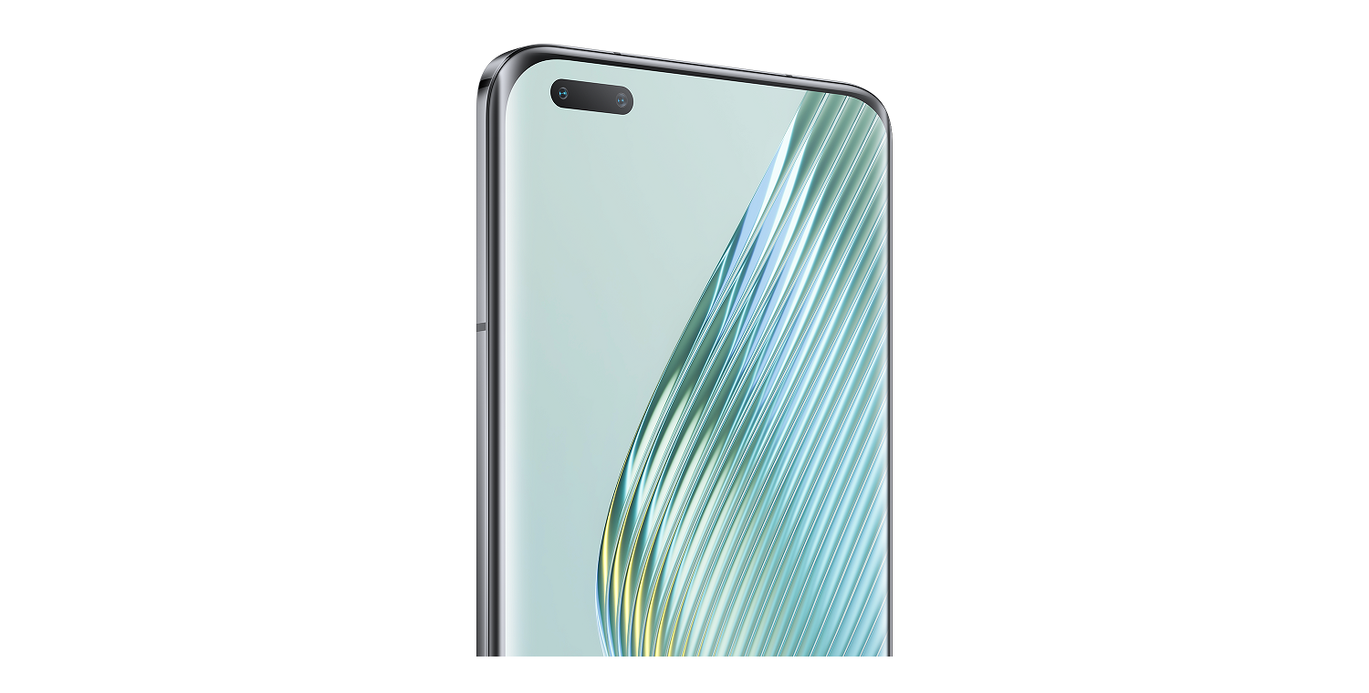

--- FILE ---
content_type: text/html; charset=utf-8
request_url: https://kutyu.hu/viewattachment/view/152203/3/0/
body_size: 507
content:
<!DOCTYPE html PUBLIC "-//W3C//DTD XHTML 1.0 Transitional//EN" "http://www.w3.org/TR/xhtml1/DTD/xhtml1-transitional.dtd">
<html>
<head>
	<title>1767860-1515792999.png</title>
<style type="text/css">
BODY {
	margin: 0;
	font-family: Tahoma, Arial, Helvetica, sans-serif;
	font-size: 12px;
	background: white;
}
DIV IMG.transparent {
	behavior: url("/files/img/pngbehavior.htc");
}
</style>
</head>
<body>
		<script type="text/javascript" src="/files/js/closewindow.js"></script>
<script type="text/javascript" src="/files/js/layer.js"></script>

<div class="acenter"><div class="incenter" style="width: 1500px; height: 1286px; margin: auto;">

<div class="group">
	<img src="/download/viewattach/152203/3/0/1767860-1515792999.png" style="border: none; width: 1500px; height: 1286px;" alt=""/></a>
</div>

</div></div>
	</body>
</html>

--- FILE ---
content_type: application/javascript
request_url: https://kutyu.hu/files/js/layer.js
body_size: 445
content:
function showLayer( id ) {
	return showLyr(getLyr(id));
}
function hideLayer( id ) {
	return hideLyr(getLyr(id));
}

function isLyrCompatible() {
	if (document.layers || document.all || document.getElementById) return true;

	return false;
}

function setLyrInner( lyr, inner ) {
	if (!lyr) return false;

	if (document.all || document.getElementById) {
		lyr.innerHTML = inner;
	} else if (document.layers) {
		lyr.document.write(inner);
		lyr.document.close();
	}
}

function getLyr( id ) {
	if (document.layers) return document.layers[id];
	else if (document.all) return document.all[id];
	else if (document.getElementById) return document.getElementById(id);
}

function hideLyr( lyr ) {
	if (document.layers) lyr.visibility = 'hide';
	else if (document.all || document.getElementById) lyr.style.visibility = 'hidden';
}

function showLyr( lyr ) {
	if (document.layers) lyr.visibility = 'show';
	else if (document.all || document.getElementById) lyr.style.visibility = 'visible';
}

function setLyrPosX( lyr, pos ) {
	if (!lyr) return false;

	pos = Math.round(parseInt(pos));
	if (document.layers) lyr.left = pos + 'px';
	else if ((document.all || document.getElementById) && lyr.style) lyr.style.left = pos + 'px';
}

function setLyrPosY( lyr, pos ) {
	if (!lyr) return false;

	pos = Math.round(parseInt(pos));
	if (document.layers) lyr.top = pos + 'px';
	else if ((document.all || document.getElementById) && lyr.style) lyr.style.top = pos + 'px';
}

function getLyrPosX( lyr ) {
	if (!lyr) return 0;

	var pos = 0;
	if (document.layers) pos = lyr.left;
	else if ((document.all || document.getElementById) && lyr.style) pos = lyr.style.left;

	return Math.round(parseInt(pos));
}

function getLyrPosY( lyr ) {
	if (!lyr) return 0;

	var pos = 0;
	if (document.layers) pos = lyr.top;
	else if ((document.all || document.getElementById) && lyr.style) pos = lyr.style.top;

	return Math.round(parseInt(pos));
}


--- FILE ---
content_type: application/javascript
request_url: https://kutyu.hu/files/js/closewindow.js
body_size: 100
content:
function xCloseWindow() {
	if (window.self) window.close();
	if (window.parent.self) window.parent.close();

	return false;
}
